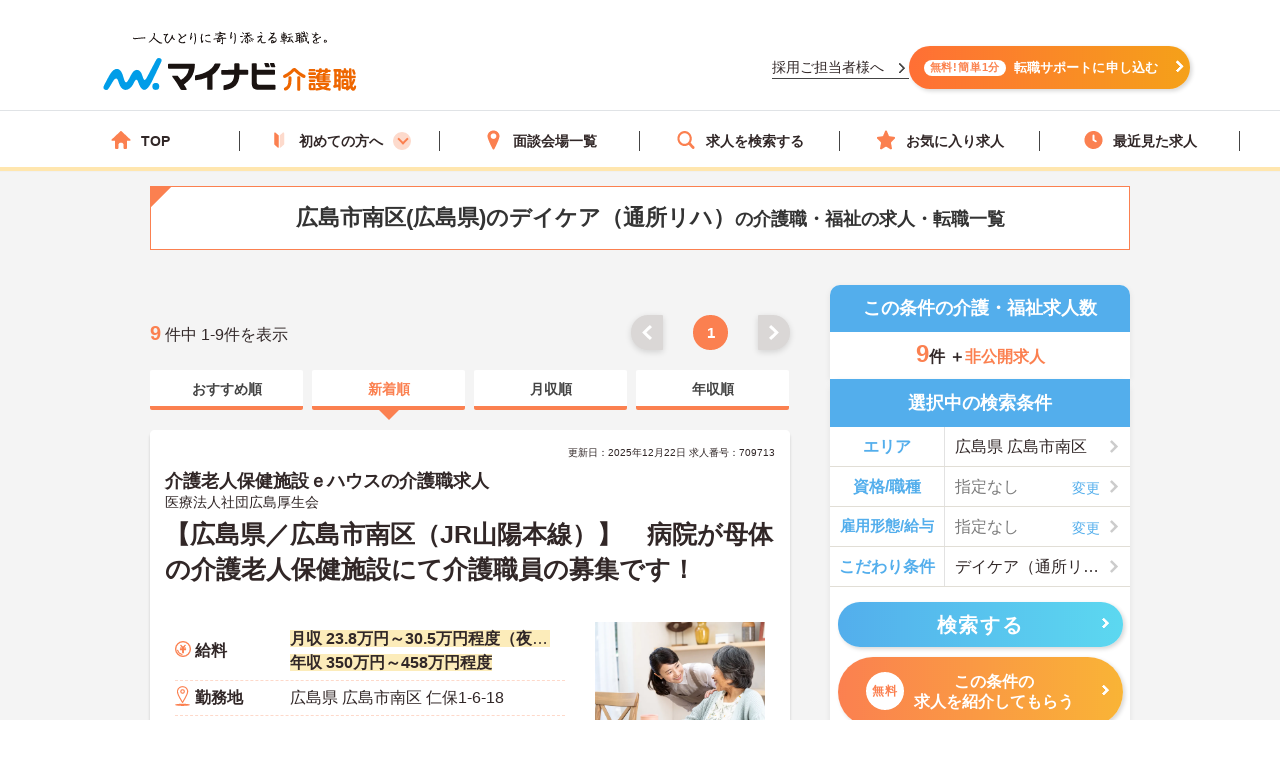

--- FILE ---
content_type: image/svg+xml
request_url: https://kaigoshoku.mynavi.jp/r/img/icon_qualification.svg
body_size: 719
content:
<svg xmlns="http://www.w3.org/2000/svg" width="25" height="32.999" viewBox="0 0 25 32.999">
  <path id="icon_qualification" d="M25,33H0L3.6,8.178h.025V1.652A1.587,1.587,0,0,1,5.132,0H8.4A1.59,1.59,0,0,1,9.912,1.652V8.178h5.472V1.652A1.588,1.588,0,0,1,16.9,0h3.072a1.59,1.59,0,0,1,1.516,1.652v6.6c0,.048,0,.1,0,.154L25,33ZM7.3,21.15l.045.865a5.329,5.329,0,0,0,.718,2.248,4.833,4.833,0,0,0,4.465,2.32,4.833,4.833,0,0,0,4.465-2.32,5.329,5.329,0,0,0,.718-2.248l.045-.865H7.3Z" fill="#fb8050"/>
</svg>
